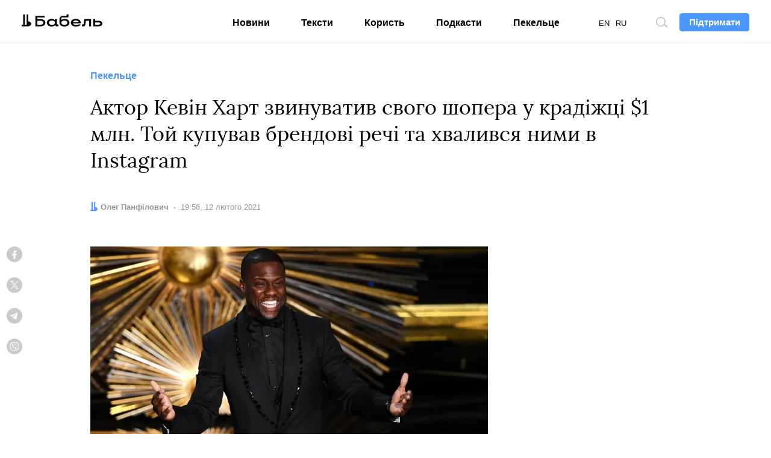

--- FILE ---
content_type: text/html; charset=utf-8
request_url: https://www.google.com/recaptcha/api2/aframe
body_size: 250
content:
<!DOCTYPE HTML><html><head><meta http-equiv="content-type" content="text/html; charset=UTF-8"></head><body><script nonce="_C55RyipIhMvHD6QWs5HAA">/** Anti-fraud and anti-abuse applications only. See google.com/recaptcha */ try{var clients={'sodar':'https://pagead2.googlesyndication.com/pagead/sodar?'};window.addEventListener("message",function(a){try{if(a.source===window.parent){var b=JSON.parse(a.data);var c=clients[b['id']];if(c){var d=document.createElement('img');d.src=c+b['params']+'&rc='+(localStorage.getItem("rc::a")?sessionStorage.getItem("rc::b"):"");window.document.body.appendChild(d);sessionStorage.setItem("rc::e",parseInt(sessionStorage.getItem("rc::e")||0)+1);localStorage.setItem("rc::h",'1768494755926');}}}catch(b){}});window.parent.postMessage("_grecaptcha_ready", "*");}catch(b){}</script></body></html>